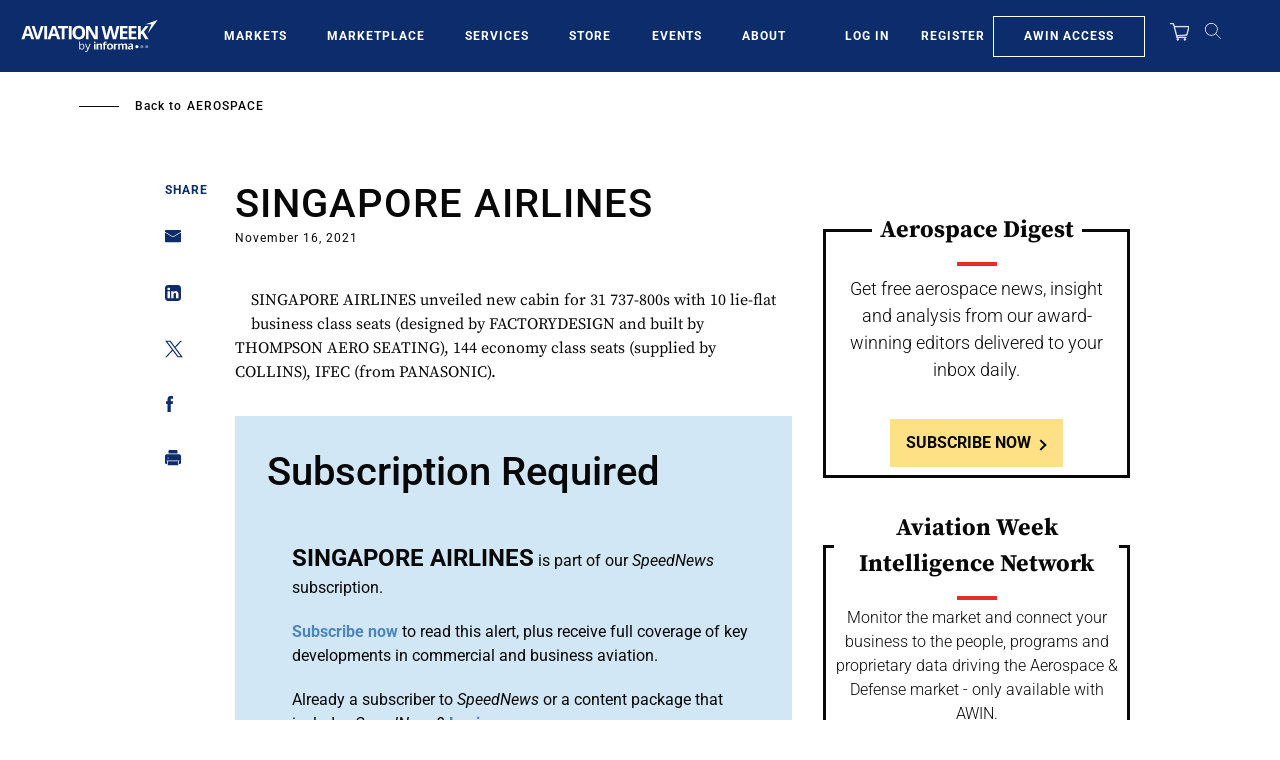

--- FILE ---
content_type: text/javascript; charset=UTF-8
request_url: https://aviationweek.com/awn/api/visitor-info?format=js
body_size: -284
content:
var awnVisitorInfo = {"ipAddress":"13.59.112.0"};